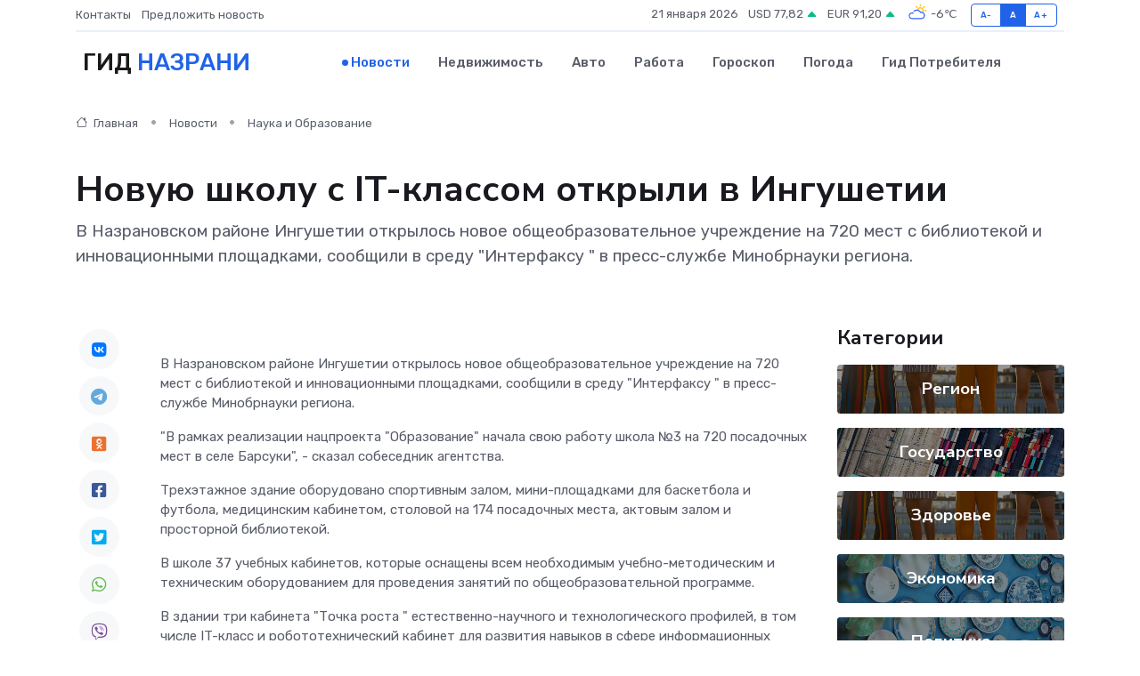

--- FILE ---
content_type: text/html; charset=utf-8
request_url: https://www.google.com/recaptcha/api2/aframe
body_size: 266
content:
<!DOCTYPE HTML><html><head><meta http-equiv="content-type" content="text/html; charset=UTF-8"></head><body><script nonce="8SHy9ROmuSlkwborkHecVw">/** Anti-fraud and anti-abuse applications only. See google.com/recaptcha */ try{var clients={'sodar':'https://pagead2.googlesyndication.com/pagead/sodar?'};window.addEventListener("message",function(a){try{if(a.source===window.parent){var b=JSON.parse(a.data);var c=clients[b['id']];if(c){var d=document.createElement('img');d.src=c+b['params']+'&rc='+(localStorage.getItem("rc::a")?sessionStorage.getItem("rc::b"):"");window.document.body.appendChild(d);sessionStorage.setItem("rc::e",parseInt(sessionStorage.getItem("rc::e")||0)+1);localStorage.setItem("rc::h",'1769006773056');}}}catch(b){}});window.parent.postMessage("_grecaptcha_ready", "*");}catch(b){}</script></body></html>